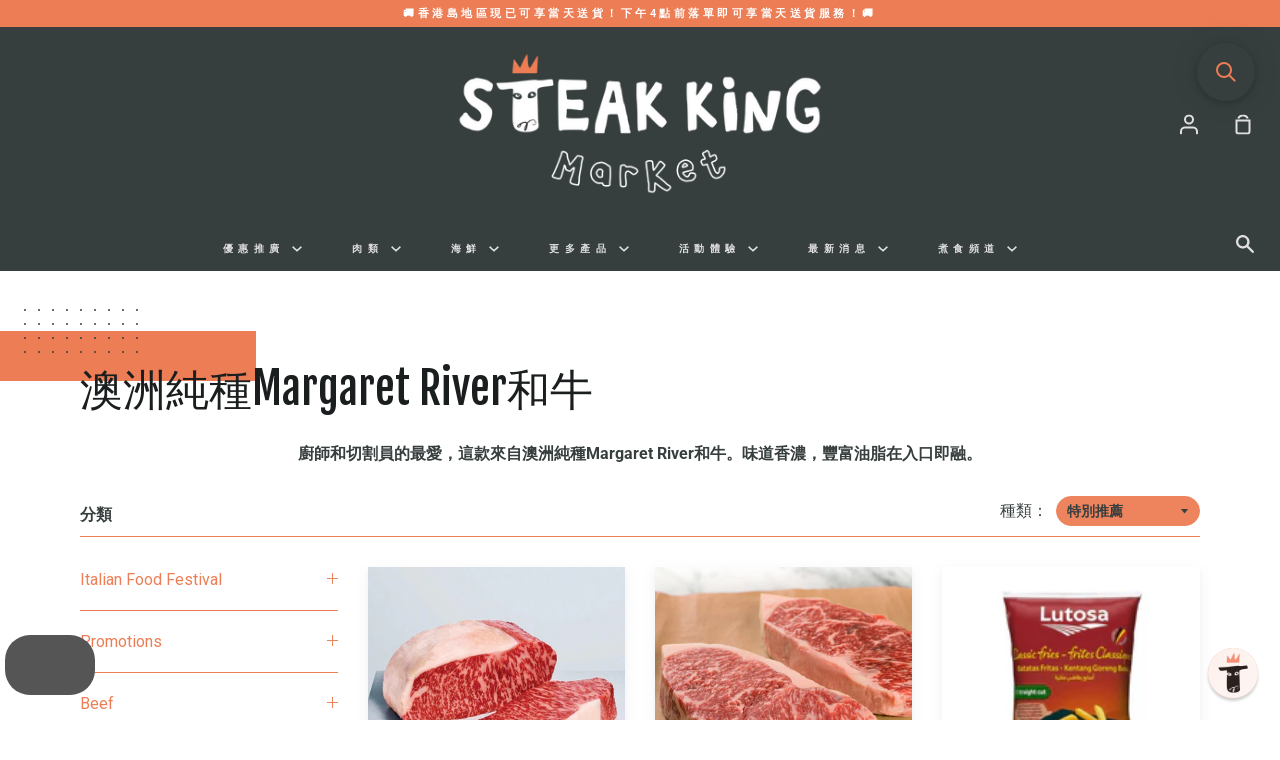

--- FILE ---
content_type: text/javascript; charset=utf-8
request_url: https://steak-king.com/zh-tw/cart/update.js
body_size: 412
content:
{"token":"hWN7oE2Bcjj7nvvajPJjxrSD?key=50865cf49fdafb539853eef458a328e6","note":null,"attributes":{"language":"zh-TW"},"original_total_price":0,"total_price":0,"total_discount":0,"total_weight":0.0,"item_count":0,"items":[],"requires_shipping":false,"currency":"HKD","items_subtotal_price":0,"cart_level_discount_applications":[],"discount_codes":[],"items_changelog":{"added":[]}}

--- FILE ---
content_type: application/javascript; charset=utf-8
request_url: https://searchanise-ef84.kxcdn.com/preload_data.8w5t9i0P8a.js
body_size: 11747
content:
window.Searchanise.preloadedSuggestions=['m9 wagyu','beef wellington','black angus','grass fed','australian wagyu','hanger steak','rump cap','australian meat','rib eye','t bone','black angus steak','minced beef','short rib','ribeye steaks','grain fed','dry age','chilled wagyu tenderloin','tenderloin steak','dry aged','rump cap picanha','beef tenderloin','burger patties','de de','australian lamb','foie gras','grass fed beef','flat iron','usda prime steak','hong kong','black friday','beef brisket','lamb rack','tomahawk wagyu','short ribs','smoked salmon','beef cheek','prime rib','jack\'s creek','olive oil','bone marrow','dry aged steak','porter house','beef mince','dry aged burger','ox tail','chicken breast','usda prime','oyster blade','flank steak','lobster tail','m4-5 ribeye','diced beef','bone in ribeye','fish fillets','m9 striploin','m9 ribeye','tomahawk angus','flat iron steak','lamb leg','sirloin steak','m3-4 striploin','frozen beef','mooncake wellington','roast beef','mince beef','burger bun','bone in','crab meat','beef chuck','pork belly','ground beef','salmon steak','m3-4 ribeye','whole chicken','wagyu picanha','burger kit','margaret river','halal beef','chilled wagyu','fillet steak','chicken thighs','beef ribs','frozen steak','duck foie gras','beef fillet','christmas ham','hanger steak trimmed','lamb shoulder','wagyu m9','bbq pack','coffee beans','pork chop','beef liver','south african','beef sausage','meat emporium','rangers valley','rib roast','grass fed rib eye beef','brisket whole','white house','free-range chicken','beef cheeks','wagyu ribeye','bavette steak','bone in short rib','angus tenderloin','wagyu biltong','free range eggs','wong chuk hang','christmas turkey','portioning service','usda ribeye','strip loin','usda prime tomahawk steak','egg white','ribeye roast','pork sausages','pigs in blankets','pork mince','back bacon','wagyu burger','lamb chops','duck breast','red wine jus','angus mince','red prawn','mozzarella cheese','beef stock','mahi mahi','polish with','omaha steaks','organic grass fed','lamb mince','beef short rib','streaky bacon','filet mignon','lean beef','frozen wagyu','usda set','angus set','cooked ham','m9 tomahawk','chilled ribeye','chicken mince','pork loin','steak box','skirt steak','jack creek','hot dog','chuck steaks','for sale','tajima wagyu','beef rib','wagyu m4-5','buy 1 get 1 free','pork shoulder','beef bones','italian food','red wine','wagyu mince','australian salmon','octopus tentacles','grass fed striploin','bones for stock','jacks creek','free range','south african ribeye','usda striploin','japanese wagyu','beef short ribs','ice cream','sea bass','custom portioning','dry rub','chicken burger','beef wellington roast','frozen fries','surf and turf','op rib','lamb shank','chilled beef','eye fillet','m6-7 wagyu','jack’s creek','lamb chop','smoke salmon','duck confit','king crab legs','gift card','hot pot','pack individually','beef roast','chicken wings','egg whites','steak king','cold cut','etc not','black angus ribeye','pork rack','frozen ribeye','lamb cutlets','slipper lobster','m m','pizza base','beef tongue','wagyu beef','usda prime ribeye and set','chicken sausages','rump steaks','traditional biltong','beef fat','m6-7 striploin','beef bone','panettone classico','parmesan cheese','duck fat','chilled wagyu m9','sausage meat','chilled black angus','peppercorn sauce','beef burgers','italian sausages','pork ribs','chimichurri sauce','m9 tenderloin','atlantic cod','duck leg','thin skirt','ranger valley','porterhouse steak','m9 picanha','top round','italian sausage','king prawn','irish pork','barramundi fillets','cooking class','pink snapper','m9 rump cap','beef wellington cooking','individually pack','cream cheese','cold cuts','hong kong island','m4-5 wagyu ribeye','cod loin','within kowloon','free delivery','chuck eye','rib fingers','jack creek wagyu','wagyu minced beef','hk island','burger buns','lamb sausage','tri tip','dry aged ribeye','best of angus','usda tenderloin','tuna steak','pork chops','yellow fin tuna','coffee rub','plain beef sausages','rum cap','day pack','hokkaido scallops','smoked pancetta','a5 wagyu','baby back ribs','frozen grass fed black angus beef mince','flat iron voucher','burger mince','compound butter','beef shin','porterhouse 1kg','chicken thigh','tiger prawns','angus beef','chilled wagyu m3-4 2kg','mashed potatoes','king crab','chilean seabass','balsamic vinegar','pasta sauce','for storage','chilled steak','wagyu mooncake','chorizo sausage','air fryer','hanger beef','thick cut','tasmanian atlantic salmon fillets 1kg','sliced beef','irish pork sausages 400g','osso buco','white snapper','stir fry','mince lamb','us beef','angus t-bone','spicy italian','sous vide cooked turkey hamper serves 7-10 pax','frozen duck','moon cake','chuck roll','beef steak','duck liver','wild caught','olive olives','wan chai','tenderloin steaks','norwegian salmon','rock oyster','m9 wagyu striploin','pork rib','lobster meat','broad oak','ribeye m9','individual packaging','chicken supreme','iberico pork','chicken drumettes','chilled m9','wagyu tenderloin','chicken wing','gras fed','mince chicken','chilled tenderloin','sausage sampler','pork tenderloin','iberico pork chops','frozen organic ribeye x striploin set 1kg free steak knives','prosciutto di parma','wagyu rib eye','lady finger','sauce nuggets','meat box','and green house','best steak','pigs in a blanket','angus ribeye','dog treats','beef wellington recipe','pork sausage','minced pork','atlantic salmon','stew beef','auskobe m9','prime rib roast','chuck tender','halibut fillets','pizza oven','black angus striploin','new zealand','thin cut','south africa','christmas hamper','chilled usda prime','pigs in blanket','ta low','chicken liver','wagyu ribeye 250g','sea food','monk fish','ribeye cap','jacks creek ribeye','best steak in the','frozen usda prime ribeye steaks 350g x 4','premium steak','frozen meat','egg yolk','peri peri','usda prime ribeye','angus sirloin','beef rib bones','traditional gravy','your cart','ground angus','free meal','beef cubes','cheddar cheese','wagyu burger patties','wagyu set','m3 ribeye','wagyu striploin','sausage making','rib cap','lamb burger','wagyu diced','red grouper','free meal at flat iron','mince pork','marble score','m9 steak box','frozen burger mince','parma ham','buffalo mozzarella','m9 box','m3-4 angus rump cap','chicken tenderloins','extra virgin olive','usa prime','chuck steak','beef wagyu','wagyu a5','biltong 200g','smoked back bacon','cooking hanger steak','cod fish','wagyu flank','japanese wagyu steaks','m9 rib','halal certified','organic lamb leg','jack creek m9 striploin','hot deals','red prawns','us prime','ox bone','cod fillets','plaice fillets','trimming service','bbq packs','beef patty','prime ribs','beef flank','pork collar','grass fed mince','oyster shucking','portioning fee','frozen usda','fish and chips','wagyu t bone','wagyu burger kit','wagyu diced beef tenderloin','bone in rib eye','striploin m9','wagyu rump cap','jack’s creek wagyu','sausage casing','m2-3 tenderloin','wagyu m3-4','plain beef','best sirloin','frozen veal','flathead fillets the flathead fillets','eye of rump','veal glace','usda tomahawk','beef shall','road ambassador','thick cut ribeye','how to cook beef','pork s','a wagyu striploin steak','express delivery','bone in steak','australian cooked ham','m9 angus','potato chips','sous vide','christmas roast','premium steak box','australian cooked & glazed ham','ham and turkey','tenderloin chicken','panettone classic','paolo mariani','beef bone marrow','grana padano','denver steaks','premium spaghetti by mancini','aged beef','black angus tenderloin','steak sauce','tomato sauce','warehouse sale','m1-2 ribeye','rib eye usda','beef strips','angus rump cap','beef tartare','m1-2 striploin','angus beef mince','organic striploin','grass fed organic','burgers x 8','m9 wagyu ribeye','new york strip','bone in prime rib','leg of lamb','mince beef 1kg','thomas foods','organic lamb','sirloin roast','delivery charge','king salmon','frozen south african budget ribeye 2kg','crab legs','roast pork','grass feed','beef sausages','wagyu fillet','dry aged picanha','prime ribeye','south african lemons','chilled australian black angus rump cap','seafood box','ground chicken','blue swimmer crab meat','frozen mince','scotch baps','dry aged striploin','hot dog bun','individual packing','whole tenderloin','wine gravy','steak finishing kit','back to school','frozen brisket','frozen lobster meat','bone roasters','salmon belly','frozen irish heritage baby back ribs','wild turkey','best steak in the world','frozen burger','black angus oyster blade','lamb pie','m4-5 striploin','m4-5 wagyu tenderloin steaks 1kg foie gras red wine jus','ribeye australian','chilled burrata 2x125g','m9+wagyu ribeye','turkey & ham combo','black angus rib roast','herb butter','jumbo lump','semolina flour','red wine gravy','pizza dough','bùi tín','parma prosciutto','aristocrat caviar','coppa parma','antipasto emelia','frozen sirloin','cantucci d\'abruzzo almond biscuits 800g','tomato paste','chilled angus mb1-2 boneless short rib','pecorino romano','carrara wagyu m9 beef cheeks 1.4kg','chilled black angus m3-4 rump cap 2kg','glazed ham','gift box','argentina steak','frozen m4-5','turkey 5-6kgs','usda steak','halloween sale','chilled black angus m3-4 rump cap','beef marrow','gift vouchers','iron flat','first order','frozen mince beef','frozen wagyu beef wellington mooncakes','m9 rump','frozen jack’s creek wagyu','grass fed wagyu','wagyu m9 ribeye','lobster tails','shop location','halal meat','chipotle chicken','etc new','chocolate steak','steak rub','natural pork','steak knives','m4 ribeye','zucchi olive oil','crab claws','frozen salmon','usda t bone','m9 steak','cooking porterhouse steak the porterhouse','powder monkey','us ribeye','king crab recipe','40% off chilled wagyu m9 ribeye me19','pork roast','tasmanian salmon','steak kit','lamb racks','a wagyu','barramundi fillets skin on','angus steak','swordfish 1kg','discount code','black angus set','angus striploin','wagyu rump','steak portioned','beef with bone','pork rack roast','rib finger','scotch fillet','m3-4 set','steak sauces','shopping cart','chilled wagyu m3-4 striploin','barramundi 600g','minced beef grass','hot sauces','grass fed ribeye','usda bone in','1kg halibut','snake river farm','christmas hamper turkey','honey mint','rib bones','black angus ribeye & striploin special','crafted rub','delivery policy','frozen organic ribeye x striploin','mascarpone cheese','bone in roast','turkey bacon','parmigiano reggiano','rib eye australian','m3-4 wagyu ribeye','steak king festive feast christmas hamper','basting turkey','us prime rib roast','asiago 300g','2.5kg australian chilled ribeye roast','lean mince','australian ribeye','mozzarella shredded','sociale mantova','lamb sausages','prosciutto parma','cantabrian anchovies','green olives','walnut leaves','gluten free','beef stew','italian hamper','spicy italian sausages','ribeye frozen','m9 wagyu striploin box 1kg','turkey breast','gras 1kg','salami milano','all products','cherry tomato sauce','frozen gnocchi','chilled beef rib','italian box','m3 wagyu','squid ink','usda prime tenderloin','filet steaks','halal steak','organic tenderloin','usda prime bone in ribeye','usd prime','check out','cheese sausages','minute steak','black angus bone','ny strip','eye of round','dice beef','wagyu t-bone','65% off frozen usda prime striploin steaks 2kg','angus rump','moon cake steak','dry aged bone','wagyu steak','jack’s creek wagyu m4-5 fillet steaks','how to cook tomahawk','hot flavor','sushi in','organic mince','65% off frozen usda prime striploin 2kg','am g','frank steak','free gift','50% off frozen wagyu m4-5 ribeye x striploin set 1kg free steak knives','shrimp carpaccio','organic grass fed angus mince beef','organic beef','wagyu hanger','australian striploin','1 2kg tomahawk','ranger\'s valley','eye round','t bone cooking','organic burger','japanese kuroge','flank steak-king.com','wagyu stir fry','steak king wagyu steak box','club steak','australian lamb shanks','prime tenderloin','lamb rub','50% off chilled jack\'s creek angus m3-4 tomahawk steak 1.2kg x 2','dry age service','rozen south african budget ribeye 2kg','burger meat','mince 1kg','free shipping','frozen msc','chilled wagyu m4-5 ribeye','lamb diced','frozen wagyu m9','frozen beef steak','m1 ribeye','frozen wagyu burger patties','ma sirloin','rib eye steak\'s','chilled usda','50% off frozen south african budget ribeye 2kg','wagyu diced beef','beef slice','chilled wagyu m3-4 ribeye 2kg','sausage making class','chicken sausage','lamb shanks','please contact','chilled wagyu m4','m9 bone in','hanger stea','gweilo gin','grass fed lamb','chilled wagyu m3-4 ribeye','diced lamb','wagyu beef short rib','ribeye m6','tuna steaks','chicken breasts','burger set','angus tomahawk','m9 wagyu tenderloin','m9 set','whats hot','buy one','beef jus','lobster roll','wagyu beef cheek','chicken stock','chilled wagyu m9 ribeye','chilled australian m3-4 wagyu striploin 2kg','australian black angus','m4 wagyu fillet','snake river','chicken tikka marinated','wholesale offer','salmon side','diced angus beef','mud crab','sesame brioche buns','finishing kit','free range chicken sausage','how to cook','op ribs','stew meat','bbq charcoal','sausage pack','frozen tenderloin','wood chips','wagyu m3-4 ribeye','sausage class','wagyu patties','chilled wagyu m3-4','wagyu bone in ribeye','house blend','pork belly skin on','usda porterhouse','tomahawk steak','short ri','free range chicken','beef shank','chicken products','usda prime bone-in ribeye','meat pattie','steak diane','pet mince','chicken schnitzels 5 x 200gram','fed angus','rangers valley m6-7 wagyu tomahawk','buffalo cheese','duck legs','frozen grass fed angus mince','grass fed angus beef','us steaks','sausages class','lasagna cooking class on jan 31st','frozen italian','australian chilled ribeye roast','turkey mince','chilled wagyu m3-4 tomahawk 1.7kg','australian chilled boneless','m4-5 tenderloin chateaubriand','giant green olives with','uk crab claws','m4-5 tenderloin','mince burger','red shrimp','frozen usda tomahawk','release spray','delivery ti','dry age t-bone','beef whole','m3-4 ribeye dry aged','45 days striploin','hot smoked salmon','australia ham','pack wagyu','cooking thermometer','pre-ordered sous vide','ham roast','turkey recipe','giant olive','rib wagyu','ribeye x striploin set 1kg','ribeye steak','truffle honey','m3-4 wagyu','festive feast','chunk steak','m9 wagyu ribeye 1kg','grass pieces','angus ribeye 2.5kg','50% off chilled angus mb1-2 boneless short rib meat 1.6kg','grass fed angus tenderloin','chilled m9 ribeye striploin','duck foie','black angus roast','korean beef rib','ribeye roast 2.5kg','wagyu beef wellington','smoked turkey','fresh scallops','chocolate fudge','steak king bbq','baby back','store hours','while chicken','prawn recipe','christmas turkey hamper','irish hampshire','prosciutto parma ham','italian cream','minced chicken','frozen angus minced beef','angus bone','caciatore salami','risotto rice','cream cheese italian style','goat cheese','cantine cellaro usulea','fresco gourmet','coppa di parma','ibis antipasto','budget striploin','fries 1kg','turn mun','jonah crab','swiss cheese','salamella sausage','frozen black angus','cooked and glazed','boneless short rib','delivery driver','dried tomatoes','jack\'s creek wagyu m9 ribeye','m4-5 ribeye & striploin','gorgonzola dolce','ribeye & striploin','sweet potato','60% frozen wagyu m4-5 ribeye steak box 1kg','honey mint sausage','frozen duck breast','shredded mozzarella','carbonara sauce nuggets','lady fingers','bacon wrapped sausages','linguine pasta with squid ink','san marzano','sliced thinly','angus steak denver','burger ground','angus diced beef','duck oil','used chilled','m3-4 wagyu striploin','usda bone in ribeye','usda prime bone in','frozen halibut','dr sutton','chilled dry aged','f wagyu','chicken chive sausage','pepper biltong','rib in roast','ribe eye','chilled organic grass fed angus striploin 1kg','mini i','chilled ribeye roast','hong ko g','irish pork sausages','argentina been','beef ribeye','m3-4 hanger steak','minimum order','dry aged t-bone','beef mooncakes','roast recipe','50% off dry aged 35 days wagyu m6-7 tomahawk 1kg','diced wagyu','pork and chili','baby octopus','chilled m9 striploin','sausage casings','minced meat','chicken tender','moon cakes','burger make it at home kit','grass fed tenderloin','school back','french fries','frozen chicken','short rib bone-in','wagyu japanese','shoulder blade','chilled angus pure porterhouse','flat iron steaks','jacks creek m9','prawn carpaccio','round roast','frozen black seabass fillet','ribeye prime','iberico por','minced beef grass fed','usda striploin 1kg','prawns crab','beef patties','frozen japanese kuroge a5','chicken bones','grass finished','angus burger','italian hot wagyu beef sausages','black angus chilled oyster blade 1.8-2.0kg whole piece','veal steak','beef back rib','beef striploin','chicken patties','frozen chicken thigh','chuck rib','chilled striploin','frozen usda prime striploin steaks 2kg','tender loin','dried age','beef tenderloin medallions','canadian bacon','rangers valley wagyu','wagyu m7-8','angus tomahawks','flat iron burger kit','m4-5 bavette','redeem voucher','crab cake','corn fed','slow cook','scotch bap','m4-5 wagyu striploin','70% off corn-fed yellow breast 4 x 250g','steak combo','40% off frozen 150 day grain fed black angus rump cap 1.2-2.4kg','free mince','50% off chilled jack\'s creek wagyu m9 ribeye x striploin set 1kg','beef burger','short rin','angus skirt','chicken min','italian red prawns','foie gra','cooked prawn','pig blanket','salad sauce','chilled usda prime bone-in ribeye/op rib roast','king how to cook','chilled jack\'s creek angus t-bone 1kg x2','ha do','short loin','m9 beef','min e','chilled wagyu m4-5 ribeye 2kg','chilled grass fed','70% off frozen grass fed black angus beef','chilled wagyu m9 rump cap','usda dry aged','jack\'s creek wagyu m9 striploin','australia wagyu strip','chicken thig','cooked tiger prawns','frozen striploin','for braising','netted lamb shoulder','mince wagyu','beef bourguignon','australian wagyu m9','lamb boneless','cancelled due','place bread','wagyu steaks','frozen tomahawk','ribeye striploin','high protein','hk steak','wong chuk','father day','dry aged rack','frenched lamb rack cap on 1 kg for roast','frozen pork','swordfish steaks','nice been','m 8 tenderloin','us tenderloin','whole piece','front legs','boneless pork','wagyu minc','wagyu brisket','blue crab meat','ooni koda','caviar king','marinated grill ready','grass fed burgers','m2-3 grass fed','usda prime m3-4','salmon head','op ribeye/op','frozen pink snapper fillet','how cook beef steak','out of stock','chicken breast fillet','meat ball','fillet steaks','snapper fillets','buy one get one free','burger patty','auskobe australian','smokey bbq','boneless lamb leg','ribeye recipe','rack lamb','tenderloin whole','bbq grill','prime riv','angus diced','grass fe','angus rib roast','angus hanger steak','barn raised','dry aged beef','boerewors sausage','spicy beef','peri peri chicken','rib bone','famiglia bianchi','canadian lobster','black angus rib eye','cap simple','barramundi recipe','frozen beef bone','bbq kit','usda prime striploin','ribeye kg','raw blue swimmer crab meat 1kg','spanish pork','ocean trout','grass fed beef mince','whole egg','usda choice porterhouse','dry rubs','moreton bay bugs','jack mince','me13 chilled australian margaret river m9 wagyu ribeye 1kg buy 2 get 1 free','beef medallions','steak finishing','m7-8 bavette','chilled black angus steak','kwai bo','ore order','black seabass','angus t bone','flat iron burger','usda prime angus tenderloin stea','lamb shawarma sausages','ribeye wagyu','cooking steak','angus flank','black market','eggs 30pcs','pork loin chops','grass fed steak','margaret river rump','lamb whole','coffee bean','australian angus','wagyu tomahawk','coffee rubbed','rump roast','meat king','wagyu m9 set','brioche buns','chateaubriand 1kg','king fish','grass king','budget steak','mince bef','black augus','lasagna sheet','m4-5 chateaubriand','express shipping','same day delivery','flat meat','fed angus beef','chilled smo','pizza sauce','agu pork','us prime steak','augus tenderloin','chilled wagyu m9 striploin','specially crafted','frozen spanish acorn fed iberico pork chops 330g x 4','chicken fillet','angus fillet','pizza sauces','rump steak','wagyu m9 rump cap picanha','chilled angus fillet steaks 200g x 5','frozen burger buns','whole peeled tomatoes','rump cap m9 wagyu','chen chi lin','m9 rum cap','black olives','mince meat','turkey leg','wild boar','chilled burrata','trim tenderloin','50% off chilled wagyu m4-5 ribeye 1kg','50%off chilled wagyu m4-5 striploin 1kg','pork cheek','balsamic acid','loyalty discounts','frozen iberico pork rack','m9 australian','steak king perfect gift','soup bone','amatriciana sauce','grass fed minced','grain fed striploin','usda lti','hilled wagyu m4-5 ribeye','m4-5 wagyu tenderloin','australian boneless','for stock','pizza crust','tajima m9','a hole ribeye','corn fed whole chicken','frozen wagyu m4-5 steak','bone-in ribeye','thick cut fillet','pork and chilli','pink prawn','iberico pork cheeks','chicken jus','frozen grass black angus burger mince','20% off panettone classico in bag gentile 1kg','wagyu m4-5 striploin','m3-4 bone','1kg frozen jack’s creek angus minced beef','short loin frozen tenderloin','to cook red shrimp','beef tib','beef riv','pale ale','org ribeye','boneless wagyu','organic ribeye','cook steak','premium wagyu steak box','rack of lamb','t bone foie','50 off chilled','pecorino romano 300g','steak king deposit','mild italian sausage','black angus burger blend ground beef','usd ribeye','wagyu striploin steak','m3-4 tenderloin','a ribeye','a striploin','marzano tomatoes','wagyu steak m4-5','australian wagyu m4-5','mother of','boneless ribeye','chilled picanha','hamper beef','crab claw','ham bone','pink shrimp','m4-5 steaks','sottocenere with','honey truffled','white gourmet','virgin olive','frozen wagyu ribeye 250g','surf turf','frozen duck confit','heirloom tomato','dry age ribeye','dry aged 45 days usda ribeye','pigs in blanke','chill t bone','christmas cake','chilled jacks','2 bones christmas rib roast','white cod','italian christmas hamper','dry aged tomahawk','35 days tomahawk','m6-7 tomahawk','tenderloin m9','cranberry sauce','angus prime rib','45 days ribeye 1kg m3-4','comte cheese','tasmanian premium cold smoked salmon','veal jus','christmas beef hamper','frozen raw','frozen buns','frozen burgers','prime time steak sale','chilled wagyu fillet','sausage meat 1kg','age dry','pre cooked','candied salmon','dry age meat','calabrian chili','sousvide cooked','pork and sausage','zucchi extra-virgin olive oil','christmas wellington','tiramisu 400g','sun-dried tomatoes','chilled lamb rack','angus mince beef','chicken and ham','m4-5 wagyu fillet steak','m3-4 wagyu flat iron steak','chicken meatballs','ribeye striploin set','m3-4 tomahawk','lam chops','christmas beef wagyu wellington','roasted hot smoked salmon','christmas rib roast','cold smoked','arg str','organic chicken','black angus steak 2 x 200g','belly pork','lamb shoulder roast','set knives','dry age m6-7','top side','steak king festive feast christmas hamper beef','chilled black angus ribeye roast 2.5kg','chilled black angus christmas rib roast','wagyu box','giant green olives with seed dilillo','premium spaghetti chitarra by mancini','frozen organic ribeye × striploin set 1kg','organic rump cap','chicken th','south a','whole turkey breast','premium turkey','striploin set','cold smoked salmon','45 days dry age','premium cuts','50% off frozen carrara wagyu m9 beef cheeks 1.4kg','frozen ribeye\'s','chilled m9 wagyu','short rip','50% chilled wagyu m9 ribeye x striploin steak box 1kg free delivery free steak knives','boneless roast','burrata 2x125g','australian grass fed striploin','chilled angus mb1-2 boneless short rib meat 1.6kg','honey rub','aged rib','pork cheeks','top sirloin','1kg tasmanian premium cold smoked salmon side','rib eye roast','prime rin','angus grass','tenderloin chilled','green olive','ribeye roast 2.5','ribeye usda','chilled black angus ribeye roast','jacks m4','us prime rib','sweet bread','prime time steak','chilled m4-5 wagyu ribeye','chilled wagyu striploin','wagyu beef minced','special of the steak ribeye','dry age bone','coldwater prawn','full blood','frozen tasmanian premium cold smoked salmon side sliced 1 kg','pan fry steak','leg of ham','key d','frozen barn raised chicken breast fillets','italian nuggets','turkey legs','frozen organic ribeye','bone-in ham','usda choice t-bone','organic set','sou vide','cut shanks','wagyu cube','roast turkey','australian cooked & glazed ham 4kg','cooked turkey','chilled swiss cheese','ground coffee','grass fed lean','chilled m6-7','free range corn','pork & chili','la moli','prosciutto de parma ham','al tartufo','russian pancakes','truffle sauce','usd steak','pizza cheeses','marsala doc','spice rub','blue cheese','the omahawk','rib eye ap','rocca sila calabrian nduja','flor prosecco brut','spaghetti gluten free shar','christmas meal','angus burger mince','south afric','rose meat','pancetta test','ibis zampone','il parco','chilled wagyu m9 by jack','hidden gem','black angus diced','steak and lobster','salami with','spanish manchego','tanto quanto basta','puro white condimento','cherry tomato tanto','wagyu tender','latteria sociale','camembert soft','bakery release spray ristoris','linguine mancini','chilled wagyu m9 rump','angus short rib','nduja salami','prosciutto ham','full case','lung chuk hang','fish recipe','chilled wagyu m6','50% off frozen salamella pork sausage 1kg pack','frozen norwegian salmon steaks 2kg pack','usda angus','chilled wagyu m9 ribeye by jack\'s creek','coratina extra','rump cap grass fed','lamb tenderloin','frantoi cutrera primo sicilian extra virgin olive oil 750ml','frozen hokkaido','feta cheese','frozen eye','green pepper','val de vid','turkey ham','coming soon','free tomahawk','free wine','ling fish','caviar 30g','chilled wagyu ribeye','beef deli','beef king','organic min e','m9 striploin box 1kg','baby rib','chilled wagyu m3-4 striploin by jack\'s creek','a grade striploin','amaretti cookies','bone in usda prime','wagyu full blood','ribeye bone-in','flat iro','chilled wagyu m4-5 striploin 1kg','wagyu m9 striploin','wagyu m6','minced lamb','chilled wagyu m4-5 striploin by jack\'s creek','food gras','dry aged t bone','chilled wagyu m3-4 tomahawk 1.4kg','chilled wagyu m3-4 striploin 1kg','cantucci almond','giant green','chilled m4-5','striploin box','m9 ribeye & striploin box','m9 ribeye x box','chilled mascarpone','chicken turkey','spanish red wine','m9 wagyu beef','olive oul','sila calabrian','smoked mozzarella','wagyu flat iron','frozen bolognese sauce','instant polenta','how to store','chilled usda prime ribeye steaks','chilled wagyu m3-4 tomahawk 1.5kg','s s','flank steaks','order status','smoked bacon','what is the minimum for pick up','what is the minimum','luxury t-bone foie gras box','wagyu m4-5 ribeye steak box','off frozen grass fed black angus beef','john dee','carbonara sauce','bonomi savoiardi lady fingers 400g','thomas food','jack’s creek m9 ribeye','beef dice','valley short rib','sign out','angus ribs','sun dried','us rib eye','prime roast','extra olive oil','prime strip steak','frozen usda prime','sour cream','ready to eat meat products','m9 wagyu steak box','tenderloin for','60% frozen wagyu m4-5 ribeye 1kg free steak knives','wagyu m9 tenderloin','lunch the factory','wagyu beef cheeks','british bacon sausage','rangers valley short rib','frozen wagyu burger','t l','boneless marrunga','pork minced','m1 2 striploin','sliced pork','minced wagyu','chilled usda prime tenderloin','grass fes','beef m9','80% off chilled wagyu m3-5 tenderloin 3kg','lamb cutlet','coldwater prawns','mince black angus','frozen cheeks','tenderloin 3kg','bone-in rib eye','organic rump','lunch meat','frozen cooked cornish','garlic butter','usda chilled','usda chilled steak','rump cut','chilled grana padano 16 months ciresa 300g','steak king box','blas munoz','grass fed sirloin','lamb roast','lamb patties','wagyu chuck','chicken thigh 500g','beer cooler','wagyu steak box','roast beef rump','sausage mince','gift set','frozen usda prime ribeye steaks','sausage 400g','chilled lamb','frozen wagyu stor','frozen wagyu stir','frozen wagyu m4-5 ribeye x','tasmanian crab','m 3 tomahawk','ribeye 500g','frozen creek','prime beef','usda bone i','usda bone im','chilled australian black angus 200 days grain fed tenderloin whole piece 1.8kg','beef we','bacon wrapped monkfish','rump can recipe','val de vid verdejo 2022 case of 6','dry aged 14 days m3 rump cap whole piece 1.1kg','discovery bay','chilled m4-5 ribeye','chilled rangers','bone in ribs','black angus minc','prime rib bone in roast','king island','tenderloin m3-4','bone art','burger ki','beef wellington sauce','slice beef','200 days grain fed tenderloin','chilled black angus tenderloin whole','wagyu slice','chilled usda prime ribeye','bone meal','m3 short','australian air fryer','bbq menu','dry aged 35','eye roast','bbq set','creek wagyu ribeye','spring bay mussels','m3-4 rump cap','beef strip','salmon tasmanian','salmon fillets','chick n thighs','cooked red wine beef chuk','red wine beef','grain fed tenderloin','wagyu wellington','australia wagyu','chilled usda choice bone-in ribeye steak 1.2kg','bacon monkfish','beef m','marble score 1-2 marble score 1-2','marble score 1-2','beef wellington cake','m 4 ribeye','broad oak bacon','individual pack','english approx','usda prime t','chilled wagyu m9 tenderloin 2.6-3kg whole piece','2.5 kg ribeye','chilled black angus ribeye','uk sausage','dry age burger','m4-5 wagyu ribey','individual vacuumed-packed','wagyu m4 tenderloin','sausage case','beef duce','grass fed black angus','wagyu bavette','beef bone in','burgers x','australian organic','polish sausage','smoked sausage','pork liver','chuck roll steak','organic grass fed striploin','prime ribeye x striploin','wellington mooncakes','frozen fried','wagyu mooncakes','frozen wagyu m4-5 ribeye x striploin set 1kg','usda frozen','m9 cap','braised cubes','steak beef','wagyu cubes','grass fed frozen','bone ma','reserve now 73% off chilled mediterranean marinated wagyu rump cap steak','pre order','rib short','fried chicken wing','dry ages steak','rump grill','tsim sha tsui','combine order','dog treat','how to','burger lit','me nced','bake house hot dog','pure bread','whole ribeye','pork chili uk','pork chili','chili an sea','salmon fillet','summer sale','japanese a5','rib ege','rib fillet','deep pictures','fish whole','yellowfin tuna','tajima beef','65% off frozen usda prime striploin','wagyu beef burgers','nz lamb','carb diet','generous seasoning','rib eye cap','steak king flat iron burger','dry ages','60% off chilled ms3-5 rangers valley short rib 1.9 2.5kg','halal chicken','hong king','salmon 2kg','japanese a5 tenderloin','dry a','low fat beef','low fat','5% beef mince','chilled 200 days','british bacon sausage sampler','roast chicken','dry age bone-in','frozen mahi mahi fillets 600g x 1','frozen lamb','porterhouse aged','lamb recipe','dry aged m9','grass fed grain','atlantic plaice','hanger skirt','chilled grass fed organic ribeye','blade steak','cutting ribeye','tenderloin angus','australian chilled organic rib eye','frozen black angus tomahawk','brisket recipe','ma wagyu sirloin','steak 2kg','sir loin','tomahawk m8','blade roast','chicken tikka','sampler pack','premium sausages','seafood platter','steak ox','chilled black angus m3-4 rump','lamb leg diced','angus beef sausages','beef round roast','chicken mint','recipe for beef','english cut short rib','english cut','chilled organic grass fed tenderloin','chilled organic grass-fed','british breakfast sausage','in-store pick','areas new territories','outer skirt','round of eye','wagyu short ribs','premium pork','national beef','t bone dry age','frozen wagyu m4-5 flat iron steaks','tenuta san fabiano chianti riserva docg 2020','sword fish','leg diced','organic lamb racks','rangers valley wagyu short rib','mint sauces','tenderloin wagyu','for op ribs','sirloin wagyu m9','sirloin wagyu','striploin prime','beef slices','grass fed rib','tomahawk cooking','50% off frozen msc certified atlantic cod fillet 1kg','hot dog kit','pork be','wagyu strips','whole crab','cumberland pork','sign up','chilled wagyu m3-4 hanger steak','choice club steak','how to steak','hot dogs','flank so','sausages making','steak king wagyu burgers','broad oak back bacon','rock oysters','prime striploin','beef bacon','chilled rib','bone in prime rib rib','acres rump','acres certified organic grass fed ribeye','chilled hanger steak','gift code','m4 striploin','steak slow-cooked','steak recipe','amazing crab cakes','m9 ribe','black angus short rib','usda bone-in ribeye','chilled wagyu m4-5 striploin 2kg','back ribs','chilled acres','tomahawk rack','fed grass','wagyu m4','chilled jack\'s creek wagyu m9 ribeye x striploin','creek wagyu','an kick','a t','grass beef','caribbean lobster','prime bone-in','grain fed steak','italian prawns','m4 tenderloin','organic lamb rack','call to','chicken bone','wellington beef','burger bap','brown crab','american burger','beef check','pork fin','minced bee','combo deal','cut cod','chicken t','free lamb','chilled wagyu m3-4 hanger steak untrimmed 2.3kg','frozen wagyu beef wellington','tiger prawn','australian grass fed ribeye','chilled jack\'s creek angus t-bone 1kg','salmon fish','free salmon','foie gras cooking','ham and','angus beef minc','usda prime ribeye steaks 350g x 4','style gelato','organic burgers','us wagyu','argentinian steak','butcher cuts','valley short','frozen t bone','frozen porterhouse','pork joint','lamb legs','cold loin','o’connor rump cap','chung king steak','rib eye m2','pican ha','beef available','puff pastry','prime cuts','prime bone-in ribeye','chilled wagyu m3-4 hanger steak untrimmed 2.3-2.6kg','king crab legs recipe','king crab leg','m 3 ribeye','cooked meat sausages','cooked & ready to serve meat','creek m9','angus chateaubriand','exclusive masterclass cook the perfect steak','images collection','australian wagyu sirloin','lamb stew','tuna saku','cod fillet','chilled jack\'s creek angus m3-4 tomahawk','usda ribey','kitchen kit','jack creek mince','beef and','beef shoulder','lunch reservation','dry beef','pacific blue','frozen spanish free range boneless pork loin roast 2kg','chinese new year','thick rib','frozen double cut','200 days grain fed black angus m3','black more','british sausage','beef welling','t bones','track order','only humane','budget ribeye','new order','ghost chili wagyu','whole brisket','veal stock','wagyu oxtail is the tail','frozen tassal salmon','m3-4 rump','chilled australian margaret','raw lobster','range eggs','margaret river ribeye','bbq buns','cooked prawns','bone ib','me18 m9 striploin','chilled wagyu tenderloin steak','irish sausage','frozen spanish baby back ribs','beef bone broth','frenched lamb rack cap on 1kg','beef cube','bone for stock','chilled set','s hanger steak','free range mince','snapper fillet','bones leg','cut & vacuum','flank wagyu','salmon tassal','australian wagyu m3-4','black angus ms2 bone in short ribs','wagyu tenderloin steak','pots and pan','lamb joint','chilled black angus m2-3 bone-in short','bbq pack irish pork sausages','ribeye and striploin','red spotted','whole slipper lobsters','bbq rubs','m9 str','bon in ribeye','pork col','steak king market','me15【33% off】chilled australian margaret river wagyu m8-9 striploin 2kg','bbq ribs','how many to','bbq burger','paella pan set','frozen mahi mahi fillets 1kg pack buy 1 get 1 free','february sale','sweet onion','mm e','frozen tassal salmon steaks 8 x 125g','wagyu bolognese','ve box','mixed beef','soft crab','wagyu prime','grain fed angus tenderloin steak','peppercorn sauces','wagyu fat','6kg striploin','a rib','angus rid prime','sydney seafood','m9 sirloin','me9 ribeye','raw moreton bay bugs','pigs in','50% frozen tassal salmon steak','grass fed black angus beef mince','chuck rump','grass fed black angus silverside beef','usda ribeye and striploin','chilled turkey','usda prime roast','m9 bone-in','m9 dry-aged','king steak','nelson chardonnay','tenderloin recipe','july edition','blue swimmer','usda porkloin backribs','m3-4 flank','minced beef for','margaret river wagyu','angus tender','marinated lamb rack','beef angus','lamb mint','frozen black augus','dry ag','sauce burger','lok fu','iberico pork & tomato','hand made sauce','tenderloin kit','new york','barramundi with roasted tomato and','wholesale offer chilled 200 days grain fed black angus ms 3-4 ribeye 6kg whole piece','pet beef','spanish pork loin roast','australian grass-fed','hanger m9','m3 striploin','mont valentino','beef bou','angus christmas tenderloin roast','cooking fat','steak bite','chilled australian black angus m2-3 ribeye 2kg','cooking t bone','january sale','frozen chicken thighs','parmigiano reggario','m9 tender','prime hanger','chilled grass fed m2-3 striploin 2kg','christmas beef','chilled auskobe','me13 chilled australian margaret','red house steak','kids sausage','promo code','iberian pork','steak me home','burger kits','4kg usda ribeye roast','pork and beef sausages','cooking tips','angus tenderloin tenderloin','braised short','50% off chilled wagyu m9 ribeye bf24','diced lamb leg','pork butt','leg lamb','beef minced','grain ribeye','get 1 free','m2-3 striploin','bay bug tail','roast beef recipe','half price','chicken boneless','frozen tassal whole side of salmon','christmas tenderloin','jacob\'s creek','m8-9 tenderloin','raw meat','600-700g chateaubriand','hey meat','m4 wagyu','raw blue crab meat','pasteurized egg yolks','wag you mince','dry aged rump','usda ser','m6 striploin','grain fed ribeye','wagyu m3-4 m3-4 striploin','moreton bay','striploin black angus','where is','whole salmon','tai po','beef well','shor rib','pork cho','black pepper sauces','50% off frozen bbq pack wagyu burger patties 150g x 12','hand made sausages','rib eye grass fed','boston lobster','tenderloin beef','eastern king prawns','hot dog buns','bacon sliced','grass fed hanger','angus ribeye & special','scottish smoked','frozen wagyu diced beef tenderloin for strogonoff 2 x 500g','baby back rib','grass fee','ribeye set','organic lemon','tomahawk wagyu 1.2kg','mash potato','chilled australian grass fed m2-3 striploin 2kg','free range marinated chicken breast cubes 1kg pack','grass ed','m striploin','australian 200 days grain fed black angus tenderloin steaks 5 x 200g & whole piece','fathers day','dry aged burgers','sausages lamb','australian marble score','bbq sauce','cut portion','chicken & chive','m3-4 wagyu ribeye set','coffee steak','frozen dry','ground chuck','bone broth','pork and beef','crab c','need tenderloin','tail meat','blue eye cod','chilled black angus ms2-3 2kg','sea fish','cooking the perfect steak','ooni gas','me9 lamb','australian t bone','australian barn chicken breast','chilled m3-4','bbq pack wagyu burger patties','salmon smoked','chilled black angus hanger steak','dry aged black angus burger patties','raw boston lobster','6 kg striploin','black angus beef tenderloin','mini sausages','black tenderloin','chilled black angus 1kg','prime angus'];